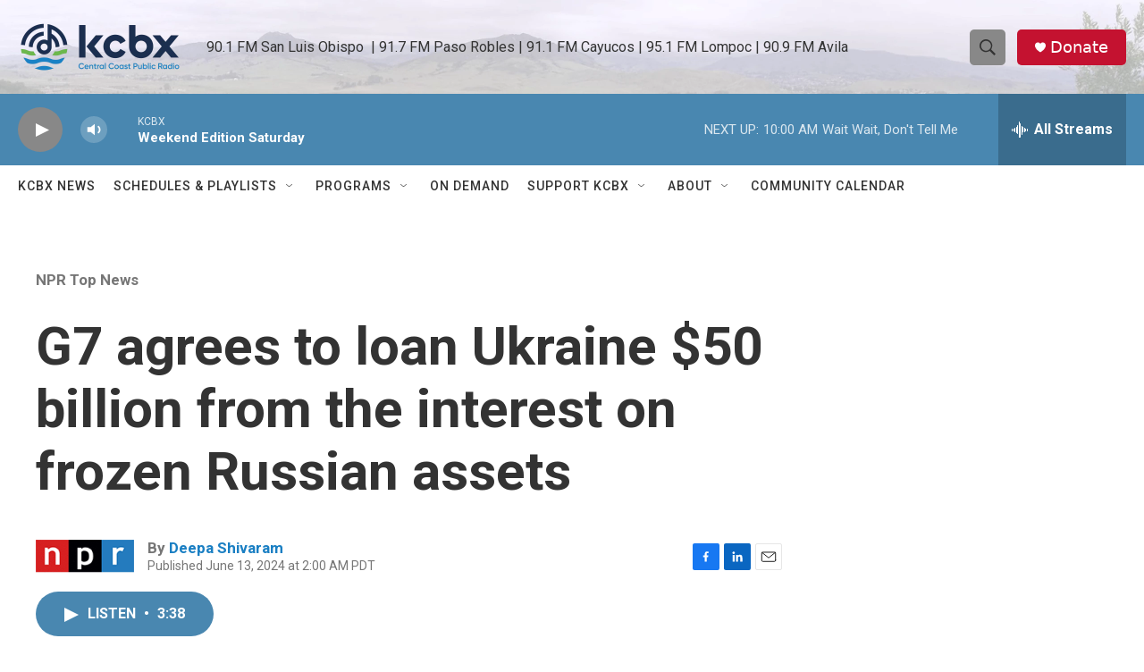

--- FILE ---
content_type: text/html; charset=utf-8
request_url: https://www.google.com/recaptcha/api2/aframe
body_size: 183
content:
<!DOCTYPE HTML><html><head><meta http-equiv="content-type" content="text/html; charset=UTF-8"></head><body><script nonce="4dN6krabozqdQOlh5ITIDg">/** Anti-fraud and anti-abuse applications only. See google.com/recaptcha */ try{var clients={'sodar':'https://pagead2.googlesyndication.com/pagead/sodar?'};window.addEventListener("message",function(a){try{if(a.source===window.parent){var b=JSON.parse(a.data);var c=clients[b['id']];if(c){var d=document.createElement('img');d.src=c+b['params']+'&rc='+(localStorage.getItem("rc::a")?sessionStorage.getItem("rc::b"):"");window.document.body.appendChild(d);sessionStorage.setItem("rc::e",parseInt(sessionStorage.getItem("rc::e")||0)+1);localStorage.setItem("rc::h",'1769272058238');}}}catch(b){}});window.parent.postMessage("_grecaptcha_ready", "*");}catch(b){}</script></body></html>